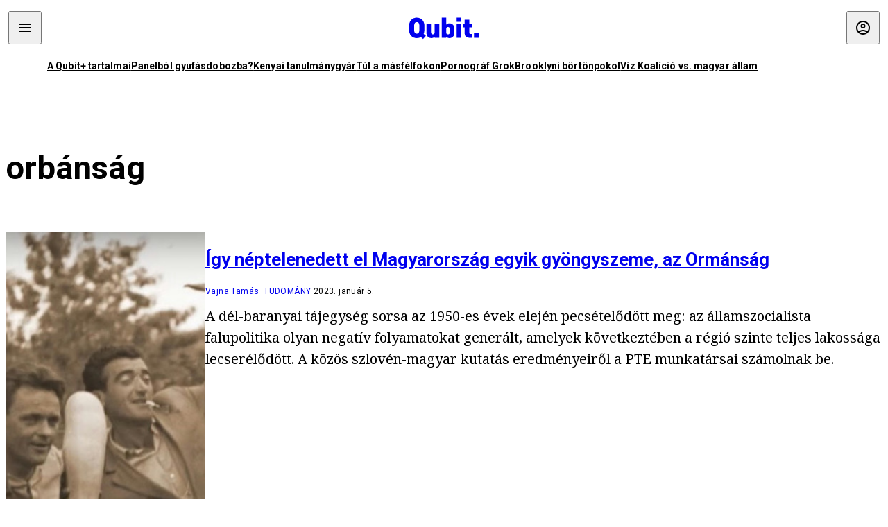

--- FILE ---
content_type: text/html; charset=utf-8
request_url: https://qubit.hu/tag/orbansag
body_size: 5091
content:
<!DOCTYPE html><html lang="hu"><head>
    <meta charset="utf-8">
    
    
    <meta name="viewport" content="width=device-width, initial-scale=1">

    <meta name="qubit/config/environment" content="%7B%22modulePrefix%22%3A%22qubit%22%2C%22environment%22%3A%22production%22%2C%22rootURL%22%3A%22%2F%22%2C%22locationType%22%3A%22history%22%2C%22EmberENV%22%3A%7B%22EXTEND_PROTOTYPES%22%3Afalse%2C%22FEATURES%22%3A%7B%7D%2C%22_APPLICATION_TEMPLATE_WRAPPER%22%3Afalse%2C%22_DEFAULT_ASYNC_OBSERVERS%22%3Atrue%2C%22_JQUERY_INTEGRATION%22%3Afalse%2C%22_NO_IMPLICIT_ROUTE_MODEL%22%3Atrue%2C%22_TEMPLATE_ONLY_GLIMMER_COMPONENTS%22%3Atrue%7D%2C%22APP%22%3A%7B%22name%22%3A%22qubit%22%2C%22version%22%3A%220.0.0%2B486d6298%22%7D%2C%22fastboot%22%3A%7B%22hostWhitelist%22%3A%5B%22qubit.hu%22%5D%7D%2C%22metricsAdapters%22%3A%5B%7B%22name%22%3A%22GoogleTagManager%22%2C%22environments%22%3A%5B%22production%22%5D%2C%22config%22%3A%7B%22id%22%3A%22GTM-TCFFBPJ%22%7D%7D%2C%7B%22name%22%3A%22Remp%22%2C%22environments%22%3A%5B%22production%22%5D%2C%22config%22%3A%7B%22scriptUrl%22%3A%22https%3A%2F%2Fcdn.pmd.444.hu%2Fassets%2Flib%2Fjs%2Fheartbeat.js%22%2C%22host%22%3A%22https%3A%2F%2Fheartbeat.pmd.444.hu%22%2C%22token%22%3A%2250e0c0c8-69c6-43ed-a56e-115950f3439a%22%7D%7D%5D%2C%22ENGINES%22%3A%5B%7B%22name%22%3A%22author--author%22%2C%22type%22%3A%22author%22%2C%22config%22%3A%7B%22buckets%22%3A%5B%22qubit%22%5D%7D%7D%2C%7B%22name%22%3A%22kereses--search%22%2C%22type%22%3A%22search%22%2C%22config%22%3A%7B%22buckets%22%3A%5B%22qubit%22%5D%7D%7D%2C%7B%22name%22%3A%22--reader%22%2C%22type%22%3A%22reader%22%2C%22config%22%3A%7B%22buckets%22%3A%5B%22qubit%22%5D%7D%7D%5D%7D">
<!-- EMBER_CLI_FASTBOOT_TITLE -->      <meta name="ember-head-start" content>
      
<!---->
<!---->
    <meta name="twitter:card" content="summary_large_image">

        <link rel="canonical" href="https://qubit.hu/tag/orbansag">
        <meta property="og:url" content="https://qubit.hu/tag/orbansag">
        <meta property="twitter:url" content="https://qubit.hu/tag/orbansag">

      <meta property="og:site_name" content="Qubit">

    <meta property="og:type" content="website">
    <meta property="og:locale" content="hu">

        <title>orbánság</title>
        <meta name="title" content="orbánság">
        <meta property="og:title" content="orbánság">
        <meta name="twitter:title" content="orbánság">

        <meta name="description" content="orbánság">
        <meta property="og:description" content="orbánság">
        <meta name="twitter:description" content="orbánság">

        <meta property="og:image" content="https://assets.qubit.hu/assets/qubit/static/qubit-fb-9cab12b8868c72f3b434e555975f9ccc.png">
        <meta name="twitter:image" content="https://assets.qubit.hu/assets/qubit/static/qubit-fb-9cab12b8868c72f3b434e555975f9ccc.png">

<!---->
<!---->
<!---->
<!---->
<!---->
<!---->
      <link rel="icon" href="https://cdn.qubitr.cloud/assets/favicon.941c41679e944dc21ec5.svg" type="image/svg+xml">

      <link rel="apple-touch-icon" href="https://cdn.qubitr.cloud/assets/appicon-180.0604bcdfc6b1be9dd943.png">

      <link rel="manifest" href="/manifest.ea1be1bf620fefe3446f.webmanifest" crossorigin="use-credentials">
  
      <meta name="ember-head-end" content>

<meta name="author/config/environment" content="%7B%22modulePrefix%22%3A%22author%22%2C%22environment%22%3A%22production%22%7D">
<link rel="preconnect" href="https://www.googletagmanager.com">
<meta name="reader/config/environment" content="%7B%22modulePrefix%22%3A%22reader%22%2C%22environment%22%3A%22production%22%7D">
<meta name="search/config/environment" content="%7B%22modulePrefix%22%3A%22search%22%2C%22environment%22%3A%22production%22%7D">

    
    


    <meta name="qubit/config/asset-manifest" content="%GENERATED_ASSET_MANIFEST%">
  
<link href="https://cdn.qubitr.cloud/assets/chunk.854c7125009e649b0b9e.css" rel="stylesheet">
<link href="https://cdn.qubitr.cloud/assets/chunk.f65680bfc082e5d8b534.css" rel="stylesheet"></head>
  <body>
    <script type="x/boundary" id="fastboot-body-start"></script>













  <div class="pdvp3x1 mno1hz0 _6lpnrc0 _1td35270 j1lo7h0 yxqj9c0 b2lkpx0 _9n4fd60 _16fti8f0 _1ckyqtu0 _1meo7bg0 _46z0ba0 nif08r0 jc5csr1 _8b6bxc9 _1dy6oyqid _15v9r4j0">
    
  
      
  

  
  
  
  
  
  
  
  
  

  
      
    
  
  
  <div class="wsxqsd0 _1chu0ywg p4kpu33i p4kpu38y">
    
    
    
    <div id="ap-qubit-site-header-top" class="ehcymf0 "></div>
  

    
    
  <div></div>


    <header class="_17mn3jz4 _17mn3jz2 ta3a4cqu ta3a4cv4 _1chu0ywm _1chu0yw16 _1chu0ywg ta3a4cym ta3a4c1gp p4kpu31k p4kpu38y _1adv1h53 _1adv1h5h _8b6bx4h _1dy6oyqal">
<!---->
      <span class="_17mn3jz7 ta3a4cr8 ta3a4cvi _1dy6oyq17 _1chu0yw12">
        
        
    <a href="/" class="uwwrama uwwramg ta3a4c1fx _1chu0ywf" rel="noopener">
          
  <svg xmlns="http://www.w3.org/2000/svg" viewBox="0 0 115 44" style="height: inherit;">
    <use href="/assets/logo-qubit.svg#logo" fill="currentColor"></use>
  </svg>

        </a>
  
      
      </span>

      <div class="_1chu0ywh p4kpu30 p4kpu377 _1dy6oyqb5">
        
        <div class="_1chu0ywg p4kpu31k">
          
    <div id="ap-qubit-header-001" class="ehcymf0 "></div>
  
          
    <div id="ap-qubit-header-002" class="ehcymf0 "></div>
  
          
    <div id="ap-qubit-header-003" class="ehcymf0 "></div>
  
          
    <div id="ap-qubit-header-004" class="ehcymf0 "></div>
  
        </div>
<!---->      
<!---->      </div>
    </header>
  

<!---->  

    
  <div class="_1chu0ywg ta3a4cym ta3a4c1de _8b6bx8d">
  </div>


    
  
    
  <div class="_1chu0ywg p4kpu31k p4kpu33i 0px ta3a4cym p4kpu31k">
    
      
  <div class="_1chu0ywg p4kpu31y p4kpu33w 0px ol80paa _1qa2sie0 _1chu0yws _1chu0ywx ta3a4cio ta3a4cmy ta3a4crt ta3a4cw3 _1chu0ywg p4kpu34a p4kpu3d1">
    
          
    <a href="https://qubit.hu/qplusz" class="uwwrama _1qa2sie2 _1dy6oyq4x _1dy6oyq1l _1dy6oyq5v" rel="noopener">
            A Qubit+ tartalmai
          </a>
  
          
    <a href="https://qubit.hu/2026/01/15/cseberbol-vederbe-panelbol-gyufasdobozba" class="uwwrama _1qa2sie2 _1dy6oyq4x _1dy6oyq1l _1dy6oyq5v" rel="noopener">
            Panelból gyufásdobozba?
          </a>
  
          
    <a href="https://qubit.hu/2026/01/12/milliardos-iparag-epult-arra-hogy-a-nyugati-egyetemistak-keptelenek-dolgozatot-irni" class="uwwrama _1qa2sie2 _1dy6oyq4x _1dy6oyq1l _1dy6oyq5v" rel="noopener">
            Kenyai tanulmánygyár
          </a>
  
          
    <a href="https://qubit.hu/2026/01/14/harom-rekordmeleg-ev-utan-elkerulhetetlenne-valt-a-15-fokos-klimacel-tullepese" class="uwwrama _1qa2sie2 _1dy6oyq4x _1dy6oyq1l _1dy6oyq5v" rel="noopener">
            Túl a másfélfokon
          </a>
  
          
    <a href="https://qubit.hu/2026/01/13/a-pornograf-deep-fake-ek-miatt-ket-orszagban-is-betiltottak-elon-musk-chatbotjat-a-grokot" class="uwwrama _1qa2sie2 _1dy6oyq4x _1dy6oyq1l _1dy6oyq5v" rel="noopener">
            Pornográf Grok
          </a>
  
          
    <a href="https://qubit.hu/2026/01/15/foldi-pokol-a-new-york-i-borton-ahol-nicolas-maduro-varja-a-targyalasat" class="uwwrama _1qa2sie2 _1dy6oyq4x _1dy6oyq1l _1dy6oyq5v" rel="noopener">
            Brooklyni börtönpokol
          </a>
  
          
    <a href="https://qubit.hu/2026/01/09/az-allam-nem-hajlando-kiadni-a-magyarorszagi-vizvezetek-halozat-allapotarol-szolo-adatokat-a-civilek-perre-mentek" class="uwwrama _1qa2sie2 _1dy6oyq4x _1dy6oyq1l _1dy6oyq5v" rel="noopener">
            Víz Koalíció vs. magyar állam
          </a>
  
      
  </div>

    
  </div>

  


    
  <div class="_1chu0ywg ta3a4cym ta3a4c1de _8b6bx8d">
  </div>


    <div class="ta3a4cjn ta3a4cnx p4kpu35g">
      
    
  <div class="_2tnqk35 _1chu0ywh p4kpu3e">
    
      
    <div id="ap-list-header" class="ehcymf0  _1chu0yw9 _2tnqk3h"></div>
  

      <heading class="_1chu0yw9 _2tnqk3f">
        <h1 class="ta3a4civ ta3a4cjo ta3a4cnj ta3a4cny _1dy6oyq4k _1dy6oyqf _1dy6oyq9">
          
        orbánság
      
        </h1>
      </heading>

      <div class="_1chu0yw9 _2tnqk3f">
        
        <div class="ta3a4cym _1chu0ywg p4kpu33i p4kpu3gc p4kpu3hq slotFullColumn">
          
    
<!----><!---->
              
      
    
  <article class="_1chu0ywg p4kpu3df">
        <a href="/2023/01/05/igy-neptelenedett-el-magyarorszag-egyik-gyongyszeme-az-ormansag" title="Így néptelenedett el Magyarország egyik gyöngyszeme, az Ormánság">
          
    <img loading="lazy" src="https://assets.4cdn.hu/kraken/7qQrCqY7QQbFMODes.jpeg" srcset="https://assets.4cdn.hu/kraken/7qQrCqY7QQbFMODes-xxs.jpeg 96w, https://assets.4cdn.hu/kraken/7qQrCqY7QQbFMODes-xs.jpeg 360w, https://assets.4cdn.hu/kraken/7qQrCqY7QQbFMODes-sm.jpeg 640w, https://assets.4cdn.hu/kraken/7qQrCqY7QQbFMODes-md.jpeg 768w, https://assets.4cdn.hu/kraken/7qQrCqY7QQbFMODes-lg.jpeg 1366w, https://assets.4cdn.hu/kraken/7qQrCqY7QQbFMODes-xl.jpeg 1920w, https://assets.4cdn.hu/kraken/7qQrCqY7QQbFMODes-xxl.jpeg 2560w" sizes="auto" class="wwed4q2 _1chu0ywo ta3a4c1ct _8pam4d1 ta3a4c1i2 ta3a4c1d7" width="1388" height="846" style="--wwed4q1:3/2;--wwed4q0:1388px 846px" alt="Így néptelenedett el Magyarország egyik gyöngyszeme, az Ormánság">
  
        </a>

    <div class="ta3a4cym">
      <h1 class="_1dy6oyqm">
          <a href="/2023/01/05/igy-neptelenedett-el-magyarorszag-egyik-gyongyszeme-az-ormansag" title="Így néptelenedett el Magyarország egyik gyöngyszeme, az Ormánság">
<!---->            Így néptelenedett el Magyarország egyik gyöngyszeme, az Ormánság
          </a>
      </h1>

          
  <div class="ktf4w40 _1chu0ywg p4kpu34h ta3a4c16">
    <span>
        <a href="/author/vajnat" class="_1dy6oyq4x _1dy6oyq5b _1dy6oyq5o">Vajna Tamás</a><!---->    </span>
    <span class="_1chu0ywk _1dy6oyq4k">
        <a href="/category/tudomany" class="_1dy6oyq4x _1dy6oyq5b _1dy6oyq5o">tudomány</a>
    </span>
    <span class="ktf4w43">
      2023. január 5.
    </span>
  </div>


      <p class="ta3a4c1k _1dy6oyq3q">
          A dél-baranyai tájegység sorsa az 1950-es évek elején pecsételődött meg: az államszocialista falupolitika olyan negatív folyamatokat generált, amelyek következtében a régió szinte teljes lakossága lecserélődött. A közös szlovén-magyar kutatás eredményeiről a PTE munkatársai számolnak be. 
      </p>
    </div>
  </article>




<!---->          
  
        </div>
      
      </div>
    
  </div>

  
    </div>

      
  <div class="_1chu0ywg ta3a4cym ta3a4c1de _8b6bx8d">
  </div>


      
  <footer class="_1chu0ywg p4kpu33i p4kpu3gx p4kpu31k _1dy6oyq1s">
    <div class="_1chu0ywg p4kpu31k p4kpu33w 0px ol80paa p4kpu37z ta3a4cj9 ta3a4cw3 ta3a4cnj ta3a4crt p4kpu34h">
      
    <a href="/impresszum" class="uwwrama ta3a4cih ta3a4cmr uwwrama _1dy6oyq4x" rel="noopener">
        Impresszum
      </a>
  

      <span class="_5r2qd63 ta3a4cz ta3a4c59 ta3a4c9x ta3a4ce7"></span>

      
    <a href="/szerzoi-jogok" class="uwwrama ta3a4cih ta3a4cmr uwwrama _1dy6oyq4x" rel="noopener">
        Szerzői jogok
      </a>
  

      <span class="_5r2qd63 ta3a4cz ta3a4c59 ta3a4c9x ta3a4ce7"></span>

      
    <a href="/adatvedelmi-nyilatkozat" class="uwwrama ta3a4cih ta3a4cmr uwwrama _1dy6oyq4x" rel="noopener">
        Adatvédelmi nyilatkozat
      </a>
  

      <span class="_5r2qd63 ta3a4cz ta3a4c59 ta3a4c9x ta3a4ce7"></span>

      <a class="ta3a4cih ta3a4cmr uwwrama _1dy6oyq4x">
        Sütibeállítások
      </a>

      <span class="_5r2qd63 ta3a4cz ta3a4c59 ta3a4c9x ta3a4ce7"></span>

      
    <a href="/mediaajanlat" class="uwwrama ta3a4cih ta3a4cmr uwwrama _1dy6oyq4x" rel="noopener">
        Médiaajánlat
      </a>
  

      <span class="_5r2qd63 ta3a4cz ta3a4c59 ta3a4c9x ta3a4ce7"></span>

      <a href="https://4cdn.hu/kraken/raw/upload/80zzaFFxL3rs.pdf" class="ta3a4cih ta3a4cmr uwwrama _1dy6oyq4x">
        Hirdetői ÁSZF
      </a>

      <span class="_5r2qd63 ta3a4cz ta3a4c59 ta3a4c9x ta3a4ce7"></span>

      
    <a href="/tamogatasi-feltetelek" class="uwwrama ta3a4cih ta3a4cmr uwwrama _1dy6oyq4x" rel="noopener">
        Támogatói ÁSZF
      </a>
  

      <span class="_5r2qd63 ta3a4cz ta3a4c59 ta3a4c9x ta3a4ce7"></span>

      <a href="https://qubit.hu/feed" class="ta3a4cih ta3a4cmr uwwrama _1dy6oyq4x">
        RSS
      </a>

      <span class="_5r2qd63 ta3a4cz ta3a4c59 ta3a4c9x ta3a4ce7"></span>

      
    <a href="/cikkiras" class="uwwrama ta3a4cih ta3a4cmr uwwrama _1dy6oyq4x" rel="noopener">
        Szerzőinknek
      </a>
  

      <span class="_5r2qd63 ta3a4cz ta3a4c59 ta3a4c9x ta3a4ce7"></span>

      <a href="mailto:szerk@qubit.hu" class="ta3a4cih ta3a4cmr uwwrama _1dy6oyq4x">
        Írj nekünk
      </a>
    </div>

    <div class="ta3a4c1f5">
      
  <svg xmlns="http://www.w3.org/2000/svg" viewBox="0 0 115 44" style="height: inherit;">
    <use href="/assets/logo-qubit.svg#logo" fill="currentColor"></use>
  </svg>

    </div>

    <div class="_1chu0ywg p4kpu31k p4kpu33w 0px ol80paa p4kpu37z ta3a4cj9 ta3a4cw3 ta3a4cnj ta3a4crt p4kpu34h">
      ©
      2026
      Magyar Jeti Zrt.
    </div>
  </footer>

  
  </div>



  




      
<!---->  
    

  </div>



<!---->  <script type="fastboot/shoebox" id="shoebox-apollo-cache">{"cache":{"Tag:2173573f-ebdb-4623-80b3-ed1113118a41":{"__typename":"Tag","id":"2173573f-ebdb-4623-80b3-ed1113118a41","slug":"orbansag","name":"orbánság","description":"","url":"https://qubit.hu/tag/orbansag"},"ROOT_QUERY":{"__typename":"Query","tag({\"fromBucket\":{\"column\":\"SLUG\",\"operator\":\"IN\",\"value\":[\"qubit\"]},\"slug\":\"orbansag\"})":{"__ref":"Tag:2173573f-ebdb-4623-80b3-ed1113118a41"},"recommendation({\"fromBucket\":{\"column\":\"SLUG\",\"value\":\"qubit\"},\"take\":50})":[{"__typename":"Recommendation","title":"A Qubit+ tartalmai","url":"https://qubit.hu/qplusz","order":0},{"__typename":"Recommendation","title":"Panelból gyufásdobozba?","url":"https://qubit.hu/2026/01/15/cseberbol-vederbe-panelbol-gyufasdobozba","order":1},{"__typename":"Recommendation","title":"Kenyai tanulmánygyár","url":"https://qubit.hu/2026/01/12/milliardos-iparag-epult-arra-hogy-a-nyugati-egyetemistak-keptelenek-dolgozatot-irni","order":2},{"__typename":"Recommendation","title":"Túl a másfélfokon","url":"https://qubit.hu/2026/01/14/harom-rekordmeleg-ev-utan-elkerulhetetlenne-valt-a-15-fokos-klimacel-tullepese","order":3},{"__typename":"Recommendation","title":"Pornográf Grok","url":"https://qubit.hu/2026/01/13/a-pornograf-deep-fake-ek-miatt-ket-orszagban-is-betiltottak-elon-musk-chatbotjat-a-grokot","order":4},{"__typename":"Recommendation","title":"Brooklyni börtönpokol","url":"https://qubit.hu/2026/01/15/foldi-pokol-a-new-york-i-borton-ahol-nicolas-maduro-varja-a-targyalasat","order":5},{"__typename":"Recommendation","title":"Víz Koalíció vs. magyar állam","url":"https://qubit.hu/2026/01/09/az-allam-nem-hajlando-kiadni-a-magyarorszagi-vizvezetek-halozat-allapotarol-szolo-adatokat-a-civilek-perre-mentek","order":6}],"contents:{\"fromBucket\":{\"column\":\"SLUG\",\"operator\":\"IN\",\"value\":[\"qubit\"]},\"hasCategory\":null,\"hasTag\":{\"column\":\"SLUG\",\"value\":[\"orbansag\"]},\"hasPartner\":null,\"byFormat\":null,\"byAuthor\":null,\"byDate\":null,\"orderBy\":{\"column\":\"PUBLISHED_AT\",\"order\":\"DESC\"}}":{"__typename":"ContentConnection","edges":[{"__typename":"ContentEdge","node":{"__ref":"Article:d4ce08f3-ffdf-5461-a3d1-24cbc2216521"},"cursor":"WyIyMDIzLTAxLTA1IDA3OjM0OjU1Il0="}],"pageInfo":{"__typename":"CursorPaginationInfo","hasPreviousPage":false,"hasNextPage":false,"startCursor":"WyIyMDIzLTAxLTA1IDA3OjM0OjU1Il0=","endCursor":"WyIyMDIzLTAxLTA1IDA3OjM0OjU1Il0=","count":1}}},"Bucket:94d7b8c8-1040-5a82-a86c-aaf977c902e4":{"__typename":"Bucket","id":"94d7b8c8-1040-5a82-a86c-aaf977c902e4","slug":"qubit","name":"Qubit"},"MediaItem:84c2d8d5-5d11-5327-a6d3-8815e85007cf":{"__typename":"Image","id":"84c2d8d5-5d11-5327-a6d3-8815e85007cf","caption":"","author":"YouTube/ Kurucz Réka: Hol terem az Ormánság bora?","url":"https://assets.4cdn.hu/kraken/7qQrCqY7QQbFMODes.jpeg","creditType":"Fotó","sourceLink":null,"bucket":{"__ref":"Bucket:94d7b8c8-1040-5a82-a86c-aaf977c902e4"},"width":1388,"height":846,"variations":[{"__typename":"ImageVariation","url":"https://assets.4cdn.hu/kraken/7qQrCqY7QQbFMODes-xxs.jpeg","size":"xxs","width":96,"height":59},{"__typename":"ImageVariation","url":"https://assets.4cdn.hu/kraken/7qQrCqY7QQbFMODes-xs.jpeg","size":"xs","width":360,"height":219},{"__typename":"ImageVariation","url":"https://assets.4cdn.hu/kraken/7qQrCqY7QQbFMODes-sm.jpeg","size":"sm","width":640,"height":390},{"__typename":"ImageVariation","url":"https://assets.4cdn.hu/kraken/7qQrCqY7QQbFMODes-md.jpeg","size":"md","width":768,"height":468},{"__typename":"ImageVariation","url":"https://assets.4cdn.hu/kraken/7qQrCqY7QQbFMODes-lg.jpeg","size":"lg","width":1366,"height":833},{"__typename":"ImageVariation","url":"https://assets.4cdn.hu/kraken/7qQrCqY7QQbFMODes-xl.jpeg","size":"xl","width":1920,"height":1170},{"__typename":"ImageVariation","url":"https://assets.4cdn.hu/kraken/7qQrCqY7QQbFMODes-xxl.jpeg","size":"xxl","width":2560,"height":1560}]},"Author:ec6560f5-cd75-4f85-abd3-bc554d3ff029":{"__typename":"Author","id":"ec6560f5-cd75-4f85-abd3-bc554d3ff029","name":"Vajna Tamás","avatar":"https://assets.4cdn.hu/kraken/7nTWz5wqKK0a7k89s.jpeg?width=96\u0026height=96\u0026fit=crop","slug":"vajnat"},"Category:b5ab3398-1fe9-4d08-861f-d26831025b70":{"__typename":"Category","id":"b5ab3398-1fe9-4d08-861f-d26831025b70","slug":"tudomany","name":"tudomány","description":"","url":"https://qubit.hu/category/tudomany"},"Format:7a6036e1-c587-11f0-9297-525400d76232":{"__typename":"Format","id":"7a6036e1-c587-11f0-9297-525400d76232","slug":"cikk","name":"Cikk","description":null,"url":"https://444.hu/format/cikk","mateType":"DEFAULT"},"Article:d4ce08f3-ffdf-5461-a3d1-24cbc2216521":{"__typename":"Article","id":"d4ce08f3-ffdf-5461-a3d1-24cbc2216521","title":"Így néptelenedett el Magyarország egyik gyöngyszeme, az Ormánság","slug":"igy-neptelenedett-el-magyarorszag-egyik-gyongyszeme-az-ormansag","featuredImage":{"__ref":"MediaItem:84c2d8d5-5d11-5327-a6d3-8815e85007cf"},"excerpt":"A dél-baranyai tájegység sorsa az 1950-es évek elején pecsételődött meg: az államszocialista falupolitika olyan negatív folyamatokat generált, amelyek következtében a régió szinte teljes lakossága lecserélődött. A közös szlovén-magyar kutatás eredményeiről a PTE munkatársai számolnak be. ","publishedAt":"2023-01-05T07:34:55+01:00","createdAt":"2023-01-05T07:34:59+01:00","authors":[{"__ref":"Author:ec6560f5-cd75-4f85-abd3-bc554d3ff029"}],"categories":[{"__ref":"Category:b5ab3398-1fe9-4d08-861f-d26831025b70"}],"collections":[],"bucket":{"__ref":"Bucket:94d7b8c8-1040-5a82-a86c-aaf977c902e4"},"options":[{"__typename":"Option","key":"template","value":""},{"__typename":"Option","key":"feed_image","value":true},{"__typename":"Option","key":"color_scheme","value":""},{"__typename":"Option","key":"feed_large","value":""},{"__typename":"Option","key":"feed_excerpt","value":true},{"__typename":"Option","key":"is_anonym","value":false},{"__typename":"Option","key":"background_shadow","value":false},{"__typename":"Option","key":"title_inner","value":false},{"__typename":"Option","key":"jumbotron","value":""},{"__typename":"Option","key":"external_url","value":""},{"__typename":"Option","key":"title_alignment","value":""},{"__typename":"Option","key":"comments_enabled","value":false}],"format":{"__ref":"Format:7a6036e1-c587-11f0-9297-525400d76232"},"partners":[],"url":"https://qubit.hu/2023/01/05/igy-neptelenedett-el-magyarorszag-egyik-gyongyszeme-az-ormansag"}}}</script><script type="fastboot/shoebox" id="shoebox-abgroup">null</script><script type="x/boundary" id="fastboot-body-end"></script>

    
<script src="https://cdn.qubitr.cloud/assets/vendor.c2ae33e18009c7224278453412a96b14.js"></script>


<script src="https://cdn.qubitr.cloud/assets/chunk.854c7125009e649b0b9e.js"></script>
<script src="https://cdn.qubitr.cloud/assets/chunk.f65680bfc082e5d8b534.js"></script>
</body></html>